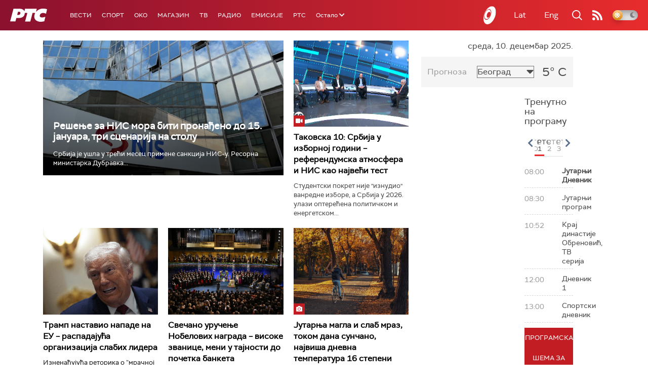

--- FILE ---
content_type: text/html;charset=UTF-8
request_url: https://www.rts.rs/ajax/epsilonScheme.jsp?itemId=&name=rts-drama
body_size: 454
content:






<div id="programList">
    
        <div class="programRow">
            <div class="time ColorOstalo">
                <span>07:30</span>
            </div>
            <div class="name current">
                
                
                    <span style="">Мама и тата се играју рата, 2-10 2С (R)</span>
                
            </div>
        </div>
    
        <div class="programRow">
            <div class="time ColorOstalo">
                <span>08:22</span>
            </div>
            <div class="name ">
                
                
                    <span style="">Бранилац, 7-12 2С (R)</span>
                
            </div>
        </div>
    
        <div class="programRow">
            <div class="time ColorOstalo">
                <span>09:16</span>
            </div>
            <div class="name ">
                
                
                    <span style="">Швиндлери, 6-12 (R)</span>
                
            </div>
        </div>
    
        <div class="programRow">
            <div class="time ColorOstalo">
                <span>10:10</span>
            </div>
            <div class="name ">
                
                
                    <span style="">ТВ театар – Звер на месецу (R)</span>
                
            </div>
        </div>
    
        <div class="programRow">
            <div class="time ColorOstalo">
                <span>12:00</span>
            </div>
            <div class="name ">
                
                
                    <span style="">Случај породице Бошковић, 63. и 64. еп. (R)</span>
                
            </div>
        </div>
    
</div>

<div class="programListFull">
    <a href="/tv/rts-drama/broadcast.html"> 
        Програмска шема за данас
    </a>
</div>

--- FILE ---
content_type: text/html; charset=utf-8
request_url: https://www.google.com/recaptcha/api2/aframe
body_size: 265
content:
<!DOCTYPE HTML><html><head><meta http-equiv="content-type" content="text/html; charset=UTF-8"></head><body><script nonce="cyr8fqTDe8c5f4mMM0YPLw">/** Anti-fraud and anti-abuse applications only. See google.com/recaptcha */ try{var clients={'sodar':'https://pagead2.googlesyndication.com/pagead/sodar?'};window.addEventListener("message",function(a){try{if(a.source===window.parent){var b=JSON.parse(a.data);var c=clients[b['id']];if(c){var d=document.createElement('img');d.src=c+b['params']+'&rc='+(localStorage.getItem("rc::a")?sessionStorage.getItem("rc::b"):"");window.document.body.appendChild(d);sessionStorage.setItem("rc::e",parseInt(sessionStorage.getItem("rc::e")||0)+1);localStorage.setItem("rc::h",'1765350822124');}}}catch(b){}});window.parent.postMessage("_grecaptcha_ready", "*");}catch(b){}</script></body></html>